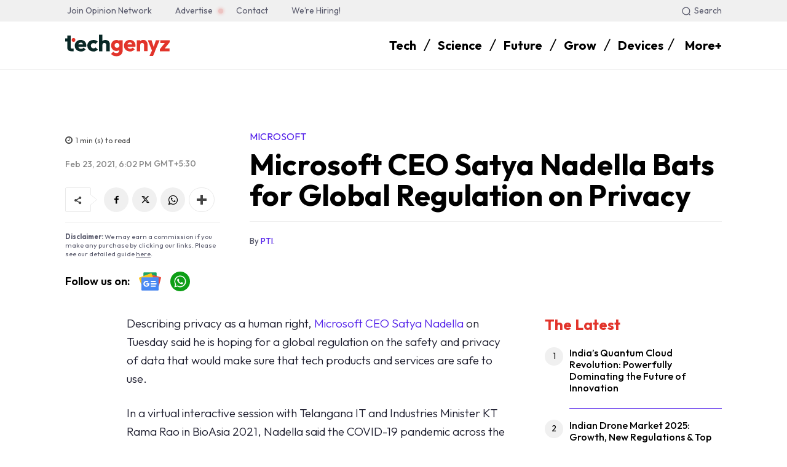

--- FILE ---
content_type: text/html; charset=UTF-8
request_url: https://techgenyz.com/wp-admin/admin-ajax.php?td_theme_name=Newspaper&v=12.7.1
body_size: -202
content:
{"154776":1080}

--- FILE ---
content_type: text/html; charset=utf-8
request_url: https://www.google.com/recaptcha/api2/aframe
body_size: 267
content:
<!DOCTYPE HTML><html><head><meta http-equiv="content-type" content="text/html; charset=UTF-8"></head><body><script nonce="zYXc8p0hMRN4At9g3ldzdQ">/** Anti-fraud and anti-abuse applications only. See google.com/recaptcha */ try{var clients={'sodar':'https://pagead2.googlesyndication.com/pagead/sodar?'};window.addEventListener("message",function(a){try{if(a.source===window.parent){var b=JSON.parse(a.data);var c=clients[b['id']];if(c){var d=document.createElement('img');d.src=c+b['params']+'&rc='+(localStorage.getItem("rc::a")?sessionStorage.getItem("rc::b"):"");window.document.body.appendChild(d);sessionStorage.setItem("rc::e",parseInt(sessionStorage.getItem("rc::e")||0)+1);localStorage.setItem("rc::h",'1762986166077');}}}catch(b){}});window.parent.postMessage("_grecaptcha_ready", "*");}catch(b){}</script></body></html>